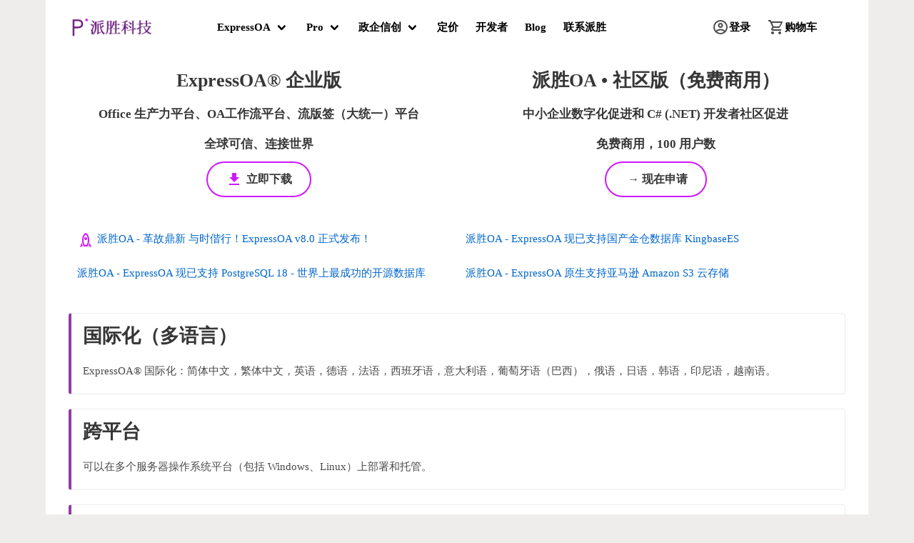

--- FILE ---
content_type: text/html; charset=utf-8
request_url: https://www.paioffice.com/
body_size: 15377
content:
<!DOCTYPE html>
<html>
<head>
<title>派胜OA - ExpressOA_数字化办公平台_OA办公系统_信创OA_国产化_OA审批_工作流</title>
<meta charset="utf-8">
<meta name="viewport" content="width=device-width, initial-scale=1">
<meta name="description" content="派胜OA,OA办公平台,ExpressOA,数字化,国产化替代,信创OA,OA办公,OA办公系统,OA审批,工作流,流程审批,公文管理" />
<meta name="keywords" content="派胜OA,ExpressOA,OA办公平台,OA平台,数字化,国产化替代,信创OA,OA办公,OA办公系统,OA审批,工作流,BPM,商业流程,业务流程管理,流程审批,公文管理
" />
<link rel="icon" href="/favicon.ico" type="image/x-icon">
<link rel="apple-touch-icon" href="/static/logos/paicore-apple-icon.png">
<link rel="shortcut icon" href="/favicon.ico" type="image/x-icon">
<link rel="bookmark" href="/static/logos/paicore-favicon.svg">
<link rel="stylesheet" href="/static/css/style.css">
<link rel="stylesheet" href="/static/css/site.css">
<script src="/static/js/base.js"></script>
<script src="/static/js/clipboard.js"></script>
<script type="text/javascript">
document.addEventListener('DOMContentLoaded', () => {
  const $navbarBurgers = Array.prototype.slice.call(document.querySelectorAll('.navbar-burger'), 0);
  $navbarBurgers.forEach(el => {
    el.addEventListener('click', () => {
      const target = el.dataset.target;
      const $target = document.getElementById(target);
      el.classList.toggle('is-active');
      $target.classList.toggle('is-active');
    });
  });

  $(document).ready(function () {
    $(".navbar-item.has-dropdown")
        .click(function () {
            $(this).children(".navbar-dropdown").toggleClass("is-active");
        });
    });
});
</script>
</head>
<body>
<div class="container" style="background-color:white;">
<nav class="navbar is-align-items-center" role="navigation" aria-label="main navigation">
<div class="navbar-brand">
    <a class="navbar-item" href="/"><span class="ml-5 is-hidden-mobile"></span><img class="img-fluid" src="/static/logos/paioffice.svg" style="width:120px; height:40px;"></a>
    <a role="button" class="navbar-burger" aria-label="menu" aria-expanded="false" data-target="myMenu">
        <span aria-hidden="true"></span>
        <span aria-hidden="true"></span>
        <span aria-hidden="true"></span>
    </a>
</div>
<div class="navbar-menu" id="myMenu">
    <div class="navbar-start mx-auto">
        <a class="navbar-item is-hidden-desktop" href="/account/signin"><img class="navbar-icon" src="/static/images/general/account.svg" /> <span class="navbar-text">登录</span></a>
        <a class="navbar-item is-hidden-desktop" href="/console/cart"><img class="navbar-icon" src="/static/images/general/cart.svg" /> <span class="navbar-text">购物车</span></a>
        <div class="navbar-item has-dropdown is-hoverable">
            <a class="navbar-link"><span class="navbar-text expressoa">ExpressOA</span></a>
            <div class="navbar-dropdown">
                <a class="navbar-item" href="/expressoa">派胜&reg; ExpressOA&reg; 企业版</a>
                <a class="navbar-item" href="/expressoa/downloads"><img class="navbar-icon" src="/static/images/general/file-download.svg" />下载 ExpressOA&reg; 企业版</a>
                <a class="navbar-item" href="/expressoa/deploy">托管和部署</a>
                <a class="navbar-item" href="/expressoa/docs">文档</a>
            </div>
        </div>
        <div class="navbar-item has-dropdown is-hoverable">
            <a class="navbar-link"><span class="navbar-text pro">Pro</span></a>
            <div class="navbar-dropdown">
                <a class="navbar-item" href="/expressoa/pro">派胜&reg; ExpressOA&reg; Pro</a>
                <a class="navbar-item" href="/expressoa/pro/downloads"><img class="navbar-icon" src="/static/images/general/file-download.svg" /> 下载 ExpressOA&reg; Pro</a>
                <a class="navbar-item" href="/expressoa/pro/deploy">托管和部署</a>
                <hr class="navbar-divider">
                <a class="navbar-item" href="/promote"><img class="navbar-icon" src="/static/images/general/rocket.svg" /> 免费商用 - ExpressOA 社区版</a>
            </div>
        </div>
        <div class="navbar-item has-dropdown is-hoverable">
            <a class="navbar-link"><span class="navbar-text paioa">政企信创</span></a>
            <div class="navbar-dropdown">
                <a class="navbar-item" href="/paioa"><span class="navbar-text">派胜&reg; PaiOA 政企信创</span></a>
            </div>
        </div>
        <a class="navbar-item" href="/pricing"><span class="navbar-text pricing">定价</span></a>
        <a class="navbar-item" href="/dev"><span class="navbar-text dev">开发者</span></a>
        <a class="navbar-item" href="/blog"><span class="navbar-text blog">Blog</span></a>
        <a class="navbar-item" href="/contact"><span class="navbar-text contact">联系派胜</span></a>
    </div>
    <div class="navbar-end mx-auto is-hidden-mobile">
        <a class="navbar-item" href="/account/signin"><img class="navbar-icon" src="/static/images/general/account.svg" /> <span class="navbar-text">登录</span></a>
        <a class="navbar-item" href="/console/cart"><img class="navbar-icon" src="/static/images/general/cart.svg" /> <span class="navbar-text">购物车</span></a>
    </div>
</div>
</nav>
<br />
<div class="container is-fluid">
<div class="content">
<div class="columns">
    <div class="column is-6 has-text-centered">
        <h2 class="title">ExpressOA&reg; 企业版</h2>
        <div>
            <h5 class="subtitle">Office 生产力平台、OA工作流平台、流版签（大统一）平台</h5>
            <h5 class="subtitle">全球可信、连接世界</h5>
        </div>
        <div style="margin:10px;">
            <a class="button button-success is-rounded is-medium" href="/expressoa/downloads">
                <img src="/static/images/general/file-download.svg" style="border: 0; width: 24px; height: 24px; vertical-align: middle;" />
                <span style="font-size: 16px; font-weight: bold; margin-left: 5px;">立即下载</span>
            </a>
        </div>
    </div>
    <div class="column is-6 has-text-centered">
        <h2 class="title">派胜OA • 社区版（免费商用）</h2>
        <div>
            <h5 class="subtitle">中小企业数字化促进和 C# (.NET) 开发者社区促进</h5>
            <h5 class="subtitle">免费商用，100 用户数</h5>
        </div>
        <div style="margin:10px;">
            <a class="button button-success is-rounded is-medium" href="/promote">
                <span style="font-size: 16px; font-weight: bold; margin-left: 5px;">→ 现在申请</span>
            </a>
        </div>
    </div>
</div>
<div class="columns" style="line-height:3rem;">
    <div class="column is-6">
        <a class="m-3" target="_blank" href="/blog/p/expressoa-v8.html"><img src="/static/images/general/rocket.svg" style="border: 0; width: 24px; height: 24px; vertical-align: middle;" /> <span>派胜OA - 革故鼎新 与时偕行！ExpressOA v8.0 正式发布！</span></a>
        <br />
        <a class="m-3" target="_blank" href="/blog/p/expressoa-postgresql-18.html">派胜OA - ExpressOA 现已支持 PostgreSQL 18 - 世界上最成功的开源数据库</a>
    </div>
    <div class="column is-6"> 
        <a target="_blank" href="/blog/p/expressoa-kingbase.html">派胜OA - ExpressOA 现已支持国产金仓数据库 KingbaseES</a>
        <br />
        <a target="_blank" href="/blog/p/expressoa-amazons3.html">派胜OA - ExpressOA 原生支持亚马逊 Amazon S3 云存储</a>
    </div>
</div>
<div class="container">
    <div class="copyright" style="font-size:18px; line-height:3rem;">
    <h3>国际化（多语言）</h3>
    <div style="line-height:2rem;">
        ExpressOA&reg; 国际化：简体中文，繁体中文，英语，德语，法语，西班牙语，意大利语，葡萄牙语（巴西），俄语，日语，韩语，印尼语，越南语。
    </div>
</div>
<div class="copyright" style="font-size:18px; line-height:3rem;">
    <h3>跨平台</h3>
    <div style="line-height:2rem;">
        <div>可以在多个服务器操作系统平台（包括 Windows、Linux）上部署和托管。</div>
    </div>
</div>
<div class="copyright" style="font-size:18px; line-height:3rem;">
    <h3>极致性能 • 高性能架构</h3>
    <div style="line-height:2rem;">
        <div>企业级、大统一架构（集群、负载均衡、模块化）。</div>
        <div>更快的响应时间、更少的计算能力、更好的应用程序。</div>
    </div>
</div>

<div class="copyright" style="font-size:18px; line-height:3rem;">
    <h3>高性能 • 工作流引擎平台</h3>
    <div style="line-height:2rem;">
        全球领先的工作流引擎平台、高性能架构设计、提高办公生产力、提高业务和 IT 之间的协作。<br />
        使用表单和流程设计器以可视化方式，快速构建业务流程。从简单的流程任务到最复杂和动态的场景。<br />
        基于生产就绪的 API 轻松将其集成到您现有的技术堆栈中。<br />
        更快地构建和部署业务应用程序，优化资源并释放业务价值。
    </div>
</div>

<div class="copyright" style="font-size:18px; line-height:3rem;">
    <h3>Office 生产力 • 生成式表单引擎</h3>
    <div style="line-height:2rem;">
        内建高性能 Word 和 PDF 文档格式引擎。<br />
        在任意流程中，支持高达三个独立流程表单模板。<br />
        只需单击一下即可立即将流程表单打印为 Word 或 PDF 文档。
    </div>
</div>

<div class="copyright" style="font-size:18px; line-height:3rem;">
    <h3>PDF 版式文档 • 创建自动化</h3>
    <div style="line-height:2rem;">
        通过流程表单创建自动化和像素完美、字符可识别、可搜索的 PDF 文档。<br />
        简化文档创建和PDF打印、数字化业务流程、提高工作效率。
    </div>
</div>

<div class="copyright" style="font-size:18px; line-height:3rem;">
    <h3>数据合规和 PDF 数据存档</h3>
    <div style="line-height:2rem;">
        支持 PDF 文档长期保存的标准，对工作流数据进行数字存档。<br />
        PDF 标准作为电子档案保存的最佳解决方案和业界事实标准，确保文档长期保存。
    </div>
</div>

<div class="copyright" style="font-size:18px; line-height:3rem;">
    <h3>中国《电子签名法》合规</h3>
    <div style="line-height:2rem;">
        为企业工作流数据提供数据审计、真实性、完整性、不可否认性和公证性，真正实现企业流程审批数字化和法律合规。
    </div>
</div>

<div class="copyright" style="font-size:18px; line-height:3rem;">
    <h3>Adobe AATL 全球可信、全球合规</h3>
    <div style="line-height:2rem;">
        企业级 PDF 数字签名、电子印章和可信时间戳。<br />
        CFCA 全球信任数字证书（中国金融认证中心）。<br />
        GlobalSign AATL 数字签名证书、GlobalSign 可信时间戳（全球信任）。
    </div>
</div>

<div class="copyright" style="font-size:18px; line-height:3rem;">
    <h3>Azure Blob、Amazon S3 云存储</h3>
    <div style="line-height:2rem;">
        ExpressOA 提供原生支持 Azure Blob 云存储、Amazon S3 云存储。
    </div>
</div>

<div class="copyright" style="font-size:18px; line-height:3rem;">
    <h3>开放平台 OpenAPI</h3>
    <div style="line-height:2rem;">
        提供高性能开发者 SDK，符合 OpenAPI 和 Swagger 规范。
    </div>
</div>

<div class="copyright" style="font-size:18px; line-height:3rem;">
    <h3>.NET 10 免费，跨平台，开源</h3>
    <div style="line-height:2rem;">
        .NET 10 为新式开发提供了一个更快、更安全、更强大的平台。<br />
        C# 是 .NET 面向对象的新式编程语言，也是 GitHub 上排名前 5 的语言之一。<br />
        .NET 具有庞大的支持生态系统和强大的工具，对于开发人员而言是最高效的平台。<br />
        通过对运行时的重大升级、对最新硬件的支持以及令使用 C# 14 编码更优雅且可扩展的改进，应用运行速度更快、高效更高。
    </div>
</div>

<div class="copyright" style="font-size:18px; line-height:3rem;">
    <h3>Microsoft SQL Server 商业数据库</h3>
    <div style="line-height:2rem;">
        《财富》世界 100 强企业 98 家使用 Microsoft SQL Server 数据库。
    </div>
</div>

<div class="copyright" style="font-size:18px; line-height:3rem;">
    <h3>国产数据库 • 电科金仓 KingbaseES V8、V9 数据库</h3>
    <div style="line-height:2rem;">
        电科金仓 KingbaseES 是电科金仓的核心产品，具有大型通用、高可靠、高性能、高安全、易管理、易使用、易扩展、运行稳定等特点。<br />
        电科金仓 KingbaseES 是入选国家自主创新产品目录的数据库产品，也是国家级、省部级实际项目中应用最广泛的国产数据库产品。
    </div>
</div>

<div class="copyright" style="font-size:18px; line-height:3rem;">
    <h3>PostgreSQL 开源数据库 - 世界上最先进的开源关系数据库。</h3>
    <div style="line-height:2rem;">
        PostgreSQL 以其稳定性和可靠性而闻名，可靠性是 PostgreSQL 的最高优先级。<br />
        PostgreSQL 坚如磐石的品质和良好的工程化，支持高事务、任务关键型应用。
    </div>
</div>

<div class="copyright" style="font-size:18px; line-height:3rem;">
    <h3>MySQL</h3>
    <div style="line-height:2rem;">
        支持 MySQL 8.0+。
    </div>
</div>
</div>
<br />
</div>
</div>
</div>
<div class="container">
<br />
<div class="columns is-two-fifths is-align-items-center">
    <div class="column is-one-third has-text-centered">
        &copy; <span style="color:black;">2026 长春派胜科技有限公司 版权所有</span>
    </div>
    <div class="column is-one-fifth has-text-centered">
        <a target="_blank" href="/legal/trademark"><span style="color:black;">商标</span></a>
        <span class="ml-2 mr-2" style="font-size:12px;">|</span>
        <a target="_blank" href="/legal/terms-of-use"><span style="color:black;">使用条款</span></a>
        <span class="ml-2 mr-2" style="font-size:12px;">|</span>
        <a target="_blank" href="/legal/privacy"><span style="color:black;">隐私政策</span></a>
    </div>
    <div class="column is-two-fifths">
        <div class="columns">
            <div class="column is-half has-text-centered">
                <a target="_blank" href="http://beian.miit.gov.cn/"><span style="color:black;">吉ICP备2023007923号</span></a>
            </div>
            <div class="column is-half has-text-centered">
                <img src="/static/images/general/beian.png" style="vertical-align:middle;" /><span style="color:black; margin-left:10px;">吉公网安备22017202000417号</span>
            </div>
        </div>
    </div>
</div>
</div>
<br />
<br />
</body>
</html>

--- FILE ---
content_type: text/css
request_url: https://www.paioffice.com/static/css/site.css
body_size: 3438
content:
* {
    font-size: 15px;
    font-family: "Noto Serif CJK SC", "Noto Sans CJK SC", "Noto Serif";
}

html {
    background-color: #efedec;
}

body {
    margin: 0;
    background-color: #efedec;
    font-size: 15px;
    font-family: "Noto Serif CJK SC", "Noto Sans CJK SC", "Noto Serif";
}

div,
p,
td,
span {
    font-size: 15px;
    font-family: "Noto Serif CJK SC", "Noto Sans CJK SC", "Noto Serif";
}

a {
    color: #0066cc;
    text-decoration: none;
}

a:visited {
    text-decoration: none;
}

a:hover {
    color: #428bca;
    text-decoration: underline;
}

a:focus {
    -moz-outline-style: none;
    outline: none;
    font-weight: 700;
}

.copyright {
    padding: 1rem;
    margin-top: 1.25rem;
    margin-bottom: 1.25rem;
    border: 1px solid #e9ecef;
    border-left-width: .25rem;
    border-radius: .25rem;
    border-left-color: #903CA5;
}

.navbar {
    margin-bottom: 0;
    padding: 10px
}

.button-success {
    border-color: #CF18FD;
    border-width: 2px;
}

.button-success:hover {
    border-color: #CF18FD;
    border-width: 2px;
}

.box {
    border: 0px solid lightgray;
}

.box-promat {
    background-color: #FEF4D1;
    line-height: 2rem;
}

.box-success {
    background-color: #EFFAF5;
    border: 1px solid #48C78E;
    line-height: 2rem;
}

img {
    border: 0
}

.content{
    line-height: 2rem;
}

.language-cs {
    line-height: 1.5rem;
}

.tabs li a {
    color: black;
}

.tabs li.is-active a {
    color: black;
}

.navbar-burger {
    color: black;
}

.navbar-burger:hover {
    color: black;
}

.navbar-item img {
    max-height: initial;
}

.navbar-item:hover {
    color: black !important;
}

.navbar-item.is-current {
    color: black !important;
}

.navbar-text {
    font-size: 15px;
    font-weight: bold;
    color: black;
}

.navbar-icon {
    border: 0;
    width: 24px;
    height: 24px;
    vertical-align: middle;
}

.navbar-link:focus, .navbar-link:hover {
    color: black !important;
    background-color: transparent;
}

.navbar-link:focus::after, .navbar-link:hover::after {
    border-color: black !important;
}

.navbar-link:not(.is-arrowless)::after {
    border-color: black;
    margin-top: -0.375em;
    right: 1.125em;
}

.pagination-link.is-current {
    background-color: #CF18FD;
    border-color: #CF18FD;
    color: #fff;
}

@media (min-width: 1088px) {
    .navbar-item.is-hoverable:hover .navbar-dropdown {
        display: block;
    }
}

.tabs ul {
    flex-shrink: 1;
    flex-wrap: wrap;
    border-bottom-color: transparent;
}

.content blockquote {
    border-left: 5px solid #903CA5;
}

.card {
    border-radius: 10px;
    -moz-border-radius: 10px;
    -webkit-border-radius: 10px;
    border: 1px solid #B311AC;
}

.input,
.select select,
.textarea {
    color: gray;
}
.input::-moz-placeholder,
.select select::-moz-placeholder,
.textarea::-moz-placeholder {
  color: gray;
}
.input::-webkit-input-placeholder,
.select select::-webkit-input-placeholder,
.textarea::-webkit-input-placeholder {
  color: gray;
}
.input:-moz-placeholder,
.select select:-moz-placeholder,
.textarea:-moz-placeholder {
  color: gray;
}
.input:-ms-input-placeholder,
.select select:-ms-input-placeholder,
.textarea:-ms-input-placeholder {
  color: gray;
}

@media screen and (max-width: 1024px) {
    .navbar-dropdown .is-active {
        display: block;
    }

    .navbar-dropdown:not(.is-active) {
        display: none;
    }
}

--- FILE ---
content_type: image/svg+xml
request_url: https://www.paioffice.com/static/images/general/file-download.svg
body_size: -10
content:

<svg xmlns="http://www.w3.org/2000/svg" fill="#cf18fd" width="24px" height="24px" viewBox="0 0 24 24"><path d="M5,20H19V18H5M19,9H15V3H9V9H5L12,16L19,9Z" /></svg>

--- FILE ---
content_type: image/svg+xml
request_url: https://www.paioffice.com/static/logos/paioffice.svg
body_size: 8003
content:
<?xml version="1.0" encoding="UTF-8" standalone="no"?>
<!DOCTYPE svg PUBLIC "-//W3C//DTD SVG 1.1//EN" "http://www.w3.org/Graphics/SVG/1.1/DTD/svg11.dtd">
<svg version="1.1" id="Layer_1" xmlns="http://www.w3.org/2000/svg" xmlns:xlink="http://www.w3.org/1999/xlink" x="0px" y="0px" width="560px" height="160px" viewBox="0 0 560 160" enable-background="new 0 0 560 160" xml:space="preserve">  <image id="image0" width="560" height="160" x="0" y="0"
    xlink:href="[data-uri]
AAB1MAAA6mAAADqYAAAXcJy6UTwAAABjUExURf///88Y/c8Y/c8Y/c8Y/c8Y/c8Y/c8Y/c8Y/c8Y
/c8Y/Wgbe2gbe2gbe2gbe2gbe2gbe2gbe88Y/c8Y/c8Y/Wgbe2gbe2gbe2gbe2gbe2gbe2gbe2gb
e88Y/c8Y/Wgbe////y70WhoAAAAedFJOUwBAgBDwwOAw0CCQIMCwgFBAMFCgsNCQYOAQcKDwcMTi
mAgAAAABYktHRACIBR1IAAAACXBIWXMAAArwAAAK8AFCrDSYAAAAB3RJTUUH6QUJACEmFuWwDgAA
E81JREFUeNrtXWm726gOzrSdzuJ9ZhLHy23+/7+8sc0igVjtc5ymer/0OakBIV4LIUC+XBgMBoPB
YDAYDAaDwWAwGAwGg8FgMBgMBoPBYDAYDAaDwWAwGAwGg8FgMBgMBuNl8duXL19++3q2FIyfBF++
/Vjw7QtThhHG199/SHz/42xhGC+Pr3/+0Pj219niMF4df/+A+P1scRhHoii9qOoFTdt28VX+8QPj
n7P7yDgQ7SMaT/Y0RUSV/xqE+e/sPjIORAJhVlxvQVvzp0GY72f3kXEgUgmzcKb3V/nDxNl9ZByI
DMI8HncvZZgw74wswjwp07qr/MZT0hsjkzCPR+2s8j+DMP9+cBeKpDUcYx+yCfMoB0eV/xiE+e0j
5R/66yJMv78miFtZlre6b9vd4o11fTibV0eynOoxKF9b1xFPJSGfMI+rizG/xxmY/lnHXNWtq5ow
hr6SwhzLmBL0co+6x3np454aKMBBaLxP1qoXT34d0/gOwjgZ8xf0Yv50bj+Osp6qz+FMMVZQmMnV
wbomyLS0fXPXXYY7GYH+HsnmVo5p38YEuqCZ9z9Zxz8aiz2EcSrzj+96Y8CzXd3OsqJ5ilEUQHO7
m8I4GLPo7D4agvab+M5GFWGuYzZf2jIoGzkIYU1orYWYCAgz5RPfJeu1pdE8J8KyfFBwKeLr35uR
+f4/b+PFNadD3egQhqyhJhjZCaY6JwvVgOuBIHpM6NLbuzZCpQDxNqNOqDUSQNZA+wXxVruN7dd/
vnz5X9DdHQBjoqb6op9sIbwGT+msbNQroCyba623kzBDbwl59bm+ahDmW0yDGYQ5yIG5pBBmfXoy
9DAnTiWWaqEfEjCw3eghyzYqPp3RkK9+X5ZTrzqzizDFbSYamj2MUYMQ52f8RIR5Pn/Fetht6yAF
N8Y8Z8DWanasqFHYhqKsm7Z/luq9FsZVehvIjbhy0baDME1lN3FfjUfEILwhYS6XG9ZGukoNQIek
kPoAbmrX32ifZXmsDG6g1/pZBUh6YWLgumgacglT2LP2/dYEi703YcQS4zATM9yNysRrOXU+rlyr
p1mJqZ7SmfYZVFQNdymLMENvCVuOUVG7NyeMwZidXoxes8jKHl7cy6luEoKnXsKoLg+q/rnss6ak
3pqKpsaYIoflLBo1bb47YZDfcYAsgIDjxUWYe3RcK6wze4Ba3J1Ewgw2W6iyW6Tyau8VvD1h4Czy
uO8XQptykzDrIdG+3bF9EEcYzdkWCdSGG+hqNBNdZ3dZGds2w4GfT5jmaevy9JlFmEsDVbR7TgJC
dEAf+/1pl87sAdJrqfXPeMLUej59euB96y+rI0AokPjphOnyrU4eYdDS5oB9P1ldBfURSZjngnpM
1Jk9QHovAP8ZFGF8CLeqtaqiynZ6gXbTVuazCSNmiCrHbmcSBvq9B4SdizUkJ9bSKYQZ6rXvnn2F
OMKoOXaLluwJ3PnLgti2Dm1/NmGkiNeMkxeZhLnMmeX8GJYoSTxhdODZvaccRxjVZoM0ejxh0G6I
FOmTCaMjaRknL3IJAxdK6Up1AS/Y/b3pUJDMyZgowrRGXz6QMIgxk0MeP+DTy+ziNvEkYRqo42R/
IpcwcGjTleoCjpO27geL0QypuhgTRZje+OEjCXMZgHWuaXn8gE9XW9+7moSSpQQ/4j2WW1SThO4S
CQN35DO0SgNx3/2KNuQmpGN3L4owykgL9/lDCYMilS0pjx/gabFQv+441pToguYSZgBNZmjVo+sr
rrdddgl0zMB1GMbJmCjCqDo742/QtdjQRQTZwItRkvL4oZ/uVN/zCZM4KeUSBobX2qSCbhRrbSOu
Vwi4HON0mJZF9O0ZqtIowsi/ZRCSGPS1TIz9jrFOYAO3u+QTBgZQR+rsm/I0p9aF1KX1KxFm615B
EuYBTQ/E9davOnd1PYYw6kWV5tkedOF4lGH9xhAGjPR4CROmx56JojcytpSleJWtgQU7CLNe4uit
CWQbk9KIw7hn5yU5QDiQEEMY5fPKOccedMnWcOjCKFu01AYY3rsKEWZ6xIBgzAsRpgCStikFn0Xl
iVrjtkAtuh1DmCl6GzKGMHJAZvmARRg9ZHOIMbjsuojuA08FLUwUYQgP64UIA8cxdRoEkYgJqP8u
KnMQZp6WRDXdpuo2urEYwsgJQi0YTMKgEQt4ibjsxjTb95EiXCl5TBSOKQn9ShH5hQgDTz6mtwqc
PhXV3walurgIg1Y08a59BGHUik8dylOLjuv2N36V/Y0jwkim2XsXfbVUvP3+9scbLvIM7KbmjGbB
KzujpWwfR5h4BeibFnplMOI6m0civMtrSBgdcfHeh/sFCAPDMFl7SRZjtpXKPAQJMwlDFAnvIfCt
ztsjDX43BhAG7gJcf9FbAwIj0F+eMKMxANtkP12ChKnTZI0gjBxWHcpQAz2GQhc3Ky0gmM5QIMBD
s1+AMDCAlnl0a0ItD7quGMLM0c14bw2sdUprCepMOECVYJics9L7EwapKfP4JLTXrbzRCvXhIMxm
msw+OB3RsNPbiD/Apko8YbpHLGa3r/z2hIG7Z/nHYUAtN3G+BlwzcRKmNUdyC/i5DH6YMNKFATXk
bz6CmTa+7LsTZkBzc/4JTW2nqh6MWSphttF1uQhhwojpFS728gmDzCbWWtu6oo1vThjMl3lHPiBl
YuorGLMowmgNSKXcM/eSZMwaHgzOJoxnE3/t4n2i7vN+MmGGPTne0gnT4U3APSd61Vg32783pI/t
OoKlzAE8eoFBlOvga8NJmJ4gfjZhYEjYKKvyDtj5kz6XMK7dijgkE8Y4sLUrfcOwWZayEyumDunj
4VAm+gu6U3nHGyqC+NmEgduEVlnl38w3rLVPJUx3t21OAhIJYyU+OWRyFLPCFf7hJsxd/ye+Ukda
uyBhZmDOJLIJA98muyxITHODVmY3YQqHe0R0Xr1hmVNDCmHayTrYdY1pIwixThkNiRzKLIE1MnZ5
iAtKIcI0VOdzCdNAYYiywB7OIHy1kzDtYiTJDRq784CzeYyJJEzR1mSClkNSig7oJQ8SZptD1kkY
zADzkmGU8GJChJmo0c0lDD64Mtml4YJBb2HvIYzIdjU7T666sfci26xDoTewbX7D+VQQjkl2KjzF
qymRQ5m1UjcYH2eCwxBhZmqkcgljvlOlVZ64ZLKHMJ0w+lVRPNKRkyF0VxbNg5LjCj9kNCVyKHOU
f4IlifuwbYAwDUmMTMI0topKk8hWOpxLNmGuvWDfmsh/0jtZV/cHsLAPGr+Ha+vuPL5IEQZTIocy
xS+AL74vHwQIM5EDlUkY8ihlbbzGcF3XWPLEwGoB/N8tMDCaMM8JJSenbD5h5qOSb5eY7Uqiu0OZ
4hcdhL/5+h0gzEzyIo8ww4OEebABqPxuyRMDXD22Ya2/GrD1lbm+zSZMzkVuEnLylfwztEcoEwvi
My+XEGEaxFWFPMKMhoZcrxZ4rnH10Qfva7u+Ac7gGDj6kxlAyyVMfVBiaW3HZYVphJlDL4oiDFhy
6zorWnd5hDHWBiDhqDGq+rhizlVZuEFuG9dVnU6XTk+HGe4LljUJqZnePZBrarVk0JmYXcoEK8gy
KIganJbotCvomUUY86RDCy5RY8aATTRXH53q6uEpPkK8Zn2NHK8zWCak9AwigzBmYHsfpH1WcSxF
mMqlTGVX7xFnt6ixx50mdi3tQm1ZVoFumy5vC9ox9tJVH3tXH2ngnNF01HR9wpFiSZMtO9FcKmHm
6uBPEwm3XR93M5wOQpmSY7eYaTFMmDai0LoY9mdTsVzeFh7gMKggei0CIZGEMdO60k9Pbj6Afh+x
+RgmS2mn6N4LdQ8Dd9hLGPFTXKIKL2FmRzVWITGxReVGg2WNzAIKxXoWWM7sRh+r54LXqr6z92Vo
wjRuQmgbmJ/JMoIwS8/q+tjvellD01i/CBVTb19Kp72EKSMLqXWNZ//FGs+lrPZrfE4mlmdtDF/i
HkYq2O6QfrVe1OkgEAzOnyYAYezP32TXGg2pUPcBbGpwhUGPWtjrnDquQ+C+QoYMntv4yp/EaVeV
v+U7to76KDxivTlJZwF2S7+xm1g9HmFg8i/jHwPZB/DmKoW753ehwKg5ybspF0eYAXmaDsbIEGrp
KhszCIs8+uadaMl0ju4B6bfn7YUSWMXt8EPPJYwykmC588AapghTJ7wnPr6IOuOSIyjGkIZNGZjC
sE7SxPiEhX0E7LyLlrB89QCeJqGveCHoV2fPoZRzCSPfJmCv9UVnW5kSjfgpZk4y+EfVGZccwa9u
+drXVroP8ZfvpYbyIN95RFWsTxThE3cdbN9uZF9Cn1MJMxCnv5RAla1MicIu5gTVO6POtJMBZPBH
cu5qO8zFuo3snQSAPAP2nbdlVIXbDg7YJoLh94KUGXvG7FTCWIl84G+1pUwNK3jjRgRhbCRHeqWB
6bKixDryPOHVENaB3AYJDhgVd9CWa8c9j8vJhJFqhgOvOubb+r/hZzxQnh7U3uGEkcvuOqPsxRHb
KG/GJwXVQIcHrLQkKLTl8gWTkmT9dMIoYwJtpNI3HdTa0EQbV1W8pn48iDByHrlmlF0/T2hzBbtn
DepseMCkSdK2RHu8O4f5TMKo9WFP/CitDjm4xP35UP966seDCCMM3nblJqHs0I7GHPSgkv9tWtHr
+YgBqwCDF+gTFXs/63oiYXTTsA+mNPTgylEJBhSUplqq5WMI0yFh4soObV3ZOWQPu5ck/XgxEXdH
TUinEka9WzBEYfkc9OCq9XjIgVMuEdnpYwhTIomDZQuLK3NIHoyYp2W/VxIPB62QkO4+mzDgE9iw
E8qvcRzAM38NnZ+SrdzJ0ocQZsR1+coWTV3idfN9+fDxB9x8VGfNmwuM/OXcE8A4gzDmogBaSdU3
xwE8Can2kIkpqdKHEkasP1TUw1HWwZU4eTCinm6kgjoQmAzmjA3jFQgDNasSKFsPY/GMQxBOyBcN
xSQOJYyZbcQua39NWXMlTh6MuKfl0msGR4gPOMt0BmGGsUZrA0B7tTGgrI5DmfpIi9/EyMcasvAB
hBnNPjiPRog3YarbT8neMNg+9RFn387yYToQewA/S0OqB8ClTKUOrxunfGj7LsYxhBETUu8uqzce
rtNI1/cx2RuscOAB31o8c5VEfqpPZYwJKlO/uL7Agiw9k78eQJir9eqSaeedXImTByP2aeMM4CF8
OZEwuuVW/1hanXMpc4hShNRZRTe9mzA329Tv2Ro4OD8M8pyO4cuZcRjjrsUCxQLtcjiVqdeKHtdf
PoTDVYcRprH58kqEoe5x78WJhCntvsgFIJhBnMpslODXcBuYU4cRhvruwSsRBqwtsnJ7+GT9fMLo
lMvqJ+kJg0WwW5n69XGf1bQJ6K9TIHbQh8o+6fI6hMHZK+/H3G1+BcIot3Uwf/Aq07qi7O7dRP98
3HmYfWU/hjDdh6SXe4nNR/mSyhmpop6yxQOpKxz2djQaCNe54R0I09gZw8IXixNkPZMw0gBUhKpJ
ZfZlWXboigzNGPOiv69OiDcgDPkRhGDqggRZzySM9FrFOxHYKBQXjCe0bKQd37ttseg6Dfz0hBl0
XLRCoeZAcpQEWc8kjIj1yhlpJJ8S4skLxk8Lg/IlUMtGGWRtXC2/K2Fa9NVafCsilFMgVtZTCdOu
PwhVY4cEp3mv5fHvjVTwxg7BGPFuzc6W35Mwg04btF2i6rE7E5XEICjrqYQZ4d/OIFuj7KwMKqBL
GfZ3FcXztbPlNMIscbBwOON0woBERrLnHWbMvCMd1ImEAXPr2jHzHKoh4KzMLLgZhOZny/MVv1s2
OJMwq4DXkEU/mTCDtrpgUTSYl/mzU0K9RBxmjbwVtJ7tDzIii4qukc7EWXtqrsojTE02ElfWjwMJ
o2cfw7219FjFy0fK+vmEueGmJ3p4zVfDSNNlfIsHzT6Tw8DoXYUUwqhCKZ8hjkOYMB34Yk3hflrP
RrN12NuOy9zHDDPzCntJ8BK6EYIbjIvydiChwHoAfBpQku/Hmu+4quu6aVLTfZjteKMZH0IYUena
A2f2hrbUaiKclIHIGlL1qd7MyxBGGHz8YozGW0GFKs1zQmrG6qGB6ezzZw93lh970LEl8239fghh
+orIKISlaPUNbJdPSwR/kznzCscblq6LF9jweHG4cqa3jIwzkGoKKg2t2jcMH3Vapg+gK7eSP8yH
acykZegyp2r26pkxB/IT3Unh3xMJg0TextK8loeWzc7wARr1UrJqm+rxFFcYBGmaTMJ4bMwHOr0D
PkuuvBqQi5X4ggpCZyZYSnVkXoMwbevQMVgjehYnwBD1RlHT90NRz9mV7T0IjzQfukqCNlLuoOhc
rPeYjwe0eHL9KX2Yu9j0sY2pXBEEPmxgXX+TxsnuE7QxmZ9oj+xWG10knjAglc22vB9ULtb7LfbA
S7/nIuRLxGH62im9+NpI6D0QHxqrjNqJm+d6/+mwr2tgKMLEH1giMwbQ0PeLl+pVusR4tmwNylVX
evdOJIzOP+WyBhfxSkVkHOiMjzJsVVIDILfED81nDgA2R2MhBiEmlCbesi29ttBglRFP2b7LGtGg
Q9YzCLM5YPequRTLe+M40nIryypG90sdoAdrAOfmqLCs+6O+xWKjXz5j1ycN4bAmuY3yJtolkKSE
b55/tZlyDnl5dU9Ou6rEcH41nvFaeBHCMH4WMGEYSWDCMJLAhGEkgQnDSAIThpEEJgwjCUwYRhKY
MIwkDPr7axxqZTAYDAaDwWAwGAwGg8FgMBgMBoPBYDAYDAaDwWAwGAwGg8FgMBgMBoPB+FXwfxVM
UBwnFhcpAAAAFnRFWHRDcmVhdGlvbiBUaW1lADA4LzMwLzIwWKSxVQAAACV0RVh0ZGF0ZTpjcmVh
dGUAMjAyNS0wNS0wOVQwMDozMzozNyswMDowMJ0Z9jkAAAAldEVYdGRhdGU6bW9kaWZ5ADIwMjUt
MDUtMDlUMDA6MzM6MzcrMDA6MDDsRE6FAAAAKHRFWHRkYXRlOnRpbWVzdGFtcAAyMDI1LTA1LTA5
VDAwOjMzOjM3KzAwOjAwu1FvWgAAAB90RVh0U29mdHdhcmUATWFjcm9tZWRpYSBGaXJld29ya3Mg
OLVo0ngAAAAASUVORK5CYII=" />
</svg>

--- FILE ---
content_type: image/svg+xml
request_url: https://www.paioffice.com/static/images/general/rocket.svg
body_size: 410
content:
<svg xmlns="http://www.w3.org/2000/svg" width="24px" height="24px" fill="#cf18fd" viewBox="0 0 24 24"><path d="M12 2C12 2 7 4 7 12C7 15.1 7.76 17.75 8.67 19.83C9 20.55 9.71 21 10.5 21H13.5C14.29 21 15 20.55 15.33 19.83C16.25 17.75 17 15.1 17 12C17 4 12 2 12 2M13.5 19H10.5C9.5 16.76 9 14.41 9 12C9 7.36 10.9 5.2 12 4.33C13.1 5.2 15 7.36 15 12C15 14.41 14.5 16.76 13.5 19M20 22L16.14 20.45C16.84 18.92 17.34 17.34 17.65 15.73M7.86 20.45L4 22L6.35 15.73C6.66 17.34 7.16 18.92 7.86 20.45M12 12C10.9 12 10 11.1 10 10C10 8.9 10.9 8 12 8C13.1 8 14 8.9 14 10C14 11.1 13.1 12 12 12Z" /></svg>